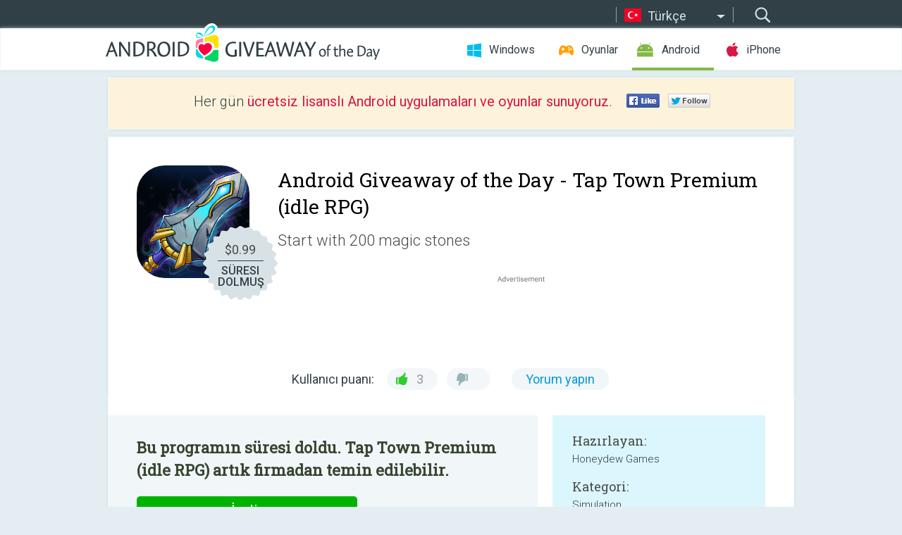

--- FILE ---
content_type: text/html; charset=utf-8
request_url: https://android.giveawayoftheday.com/tap-town-premium-idle-rpg/?lang=tr
body_size: 10063
content:
<!DOCTYPE html>
<!--[if lt IE 7]>      <html class="no-js ielt10 ielt9 ielt8 ielt7" lang="tr"> <![endif]-->
<!--[if IE 7]>         <html class="no-js ie7 ielt10 ielt9 ielt8" lang="tr"> <![endif]-->
<!--[if IE 8]>         <html class="no-js ie8 ielt10 ielt9" lang="tr"> <![endif]-->
<!--[if IE 9]>         <html class="no-js ie9 ielt10" lang="tr"> <![endif]-->
<!--[if gt IE 10]><!--> <html class="no-js" lang="tr"> <!--<![endif]-->
<head>
        <script async src="https://www.googletagmanager.com/gtag/js?id=G-Z2EXT2LRNE"></script>
    <script>
        window.dataLayer = window.dataLayer || [];
        function gtag(){dataLayer.push(arguments);}
        gtag('js', new Date());

        gtag('config', 'G-Z2EXT2LRNE');
    </script>
                            <meta http-equiv="Content-Type" content="text/html; charset=UTF-8" />
            <meta http-equiv="X-UA-Compatible" content="IE=edge">
            <meta name="viewport" content="width=device-width">
            <meta name="format-detection" content="telephone=no">
                        <meta name="verify-v1" content="nKhoQtkI95aX3NsywlbsnmUuAaUMF+QPTdE0phYHyT8=" />
                    
    <meta name="description" content="günlük Android Giveaway - [Premium Benefits]▶▶▶ Start with 200 magic stones ◀◀◀▶▶▶ (The most important items!) ◀◀◀The pinnacle of Tap-based RPG game!Construct the village, train the heros and fight monsters!From warriors going..." />
    <meta property="fb:app_id" content="200558050727877"/>
    <meta property="og:type" content="website"/>
    <meta property="og:url" content="https://android.giveawayoftheday.com/tap-town-premium-idle-rpg/?lang=tr"/>
    <meta property="og:title" content=""/>
    <meta property="og:site_name" content="Giveaway of the Day"/>
    <meta property="og:image" content="https://android.giveawayoftheday.com/wp-content/plugins/gotd_googleplay_plugin/images/2020/11/com.honeydew.vip.herostores_app_icon_1604661816.png"/>
    <meta property="og:description" content="[Premium Benefits]▶▶▶ Start with 200 magic stones ◀◀◀▶▶▶ (The most important items!) ◀◀◀The pinnacle of Tap-based RPG game!Construct the village, train the heros..."/>

    <meta property="twitter:card" content="summary_large_image" />
    <meta property="twitter:site" content="@GiveawayotDay" />
    <meta property="twitter:url" content="https://android.giveawayoftheday.com/tap-town-premium-idle-rpg/?lang=tr" />
    <meta property="twitter:title" content="Tap Town Premium (idle RPG)" />
    <meta property="twitter:description" content=" Start with 200 magic stones " />
    <meta property="twitter:image" content="https://android.giveawayoftheday.com/wp-content/plugins/gotd_googleplay_plugin/images/2018/12/com.honeydew.vip.herostores_Screenshot_1545824004.jpeg" />

                            <link rel="alternate" hreflang="en" href="https://android.giveawayoftheday.com/tap-town-premium-idle-rpg/" type="text/html" />
                                <link rel="alternate" hreflang="es" href="https://android.giveawayoftheday.com/tap-town-premium-idle-rpg/?lang=es" type="text/html" />
                                <link rel="alternate" hreflang="it" href="https://android.giveawayoftheday.com/tap-town-premium-idle-rpg/?lang=it" type="text/html" />
                                <link rel="alternate" hreflang="de" href="https://android.giveawayoftheday.com/tap-town-premium-idle-rpg/?lang=de" type="text/html" />
                                <link rel="alternate" hreflang="fr" href="https://android.giveawayoftheday.com/tap-town-premium-idle-rpg/?lang=fr" type="text/html" />
                                <link rel="alternate" hreflang="pt" href="https://android.giveawayoftheday.com/tap-town-premium-idle-rpg/?lang=pt-br" type="text/html" />
                                <link rel="alternate" hreflang="nl" href="https://android.giveawayoftheday.com/tap-town-premium-idle-rpg/?lang=nl" type="text/html" />
                                <link rel="alternate" hreflang="ru" href="https://android.giveawayoftheday.com/tap-town-premium-idle-rpg/?lang=ru" type="text/html" />
                                <link rel="alternate" hreflang="ja" href="https://android.giveawayoftheday.com/tap-town-premium-idle-rpg/?lang=ja" type="text/html" />
                                <link rel="alternate" hreflang="tr" href="https://android.giveawayoftheday.com/tap-town-premium-idle-rpg/?lang=tr" type="text/html" />
                                <link rel="alternate" hreflang="el" href="https://android.giveawayoftheday.com/tap-town-premium-idle-rpg/?lang=el" type="text/html" />
                                <link rel="alternate" hreflang="ro" href="https://android.giveawayoftheday.com/tap-town-premium-idle-rpg/?lang=ro" type="text/html" />
            
                 <link rel="stylesheet" href="https://android.giveawayoftheday.com/css/modal.css?v=1525361059" />
        
        <link href='https://fonts.googleapis.com/css?family=Roboto+Slab:400,300&amp;subset=latin' rel='stylesheet' type='text/css'>
        <link href='https://fonts.googleapis.com/css?family=Roboto:400,300,500,700,300italic&amp;subset=latin' rel='stylesheet' type='text/css'>
        <title>Android Giveaway of the Day - Tap Town Premium (idle RPG)</title>
                    <link rel="stylesheet" href="https://android.giveawayoftheday.com/css/android/main.css?v=1553782962" />
                <link rel="shortcut icon" href="https://android.giveawayoftheday.com/images/favicon.ico" type="image/x-icon">
            <link rel="stylesheet" href="https://android.giveawayoftheday.com/css/android/post.css?v=1566991764" />
    <link rel="stylesheet" href="https://android.giveawayoftheday.com/css/android/banner.css?v=1455286791" />
    <link rel="stylesheet" href="https://android.giveawayoftheday.com/css/remodal.css?v=1451286268" />
    <link rel="stylesheet" href="https://android.giveawayoftheday.com/css/remodal-default-theme.css?v=1451286268" />
    <link rel="stylesheet" href="https://android.giveawayoftheday.com/css/fancybox.css?v=1453363896" />
        <!--[if lte IE 8]><link href="https://android.giveawayoftheday.com/css/ie8.css" rel="stylesheet" type="text/css" /><![endif]-->
        <script type="text/javascript">
                                </script>
                            <script src="https://ajax.googleapis.com/ajax/libs/jquery/1.10.1/jquery.min.js"></script>
                        <script src="https://android.giveawayoftheday.com/js/plugins.js?v=1485935778"></script>
            <script src="https://android.giveawayoftheday.com/js/script.js?v=1710757379"></script>

            <script>
                var common_actions_settings = {
                    search_url: 'https://android.giveawayoftheday.com/?lang=tr',
                    is_ie9: 0,
                    fb_app_id: '200558050727877',
                    project: 'android',
                    locale: 'tr',
                    safari_push: {
                        enabled: 0,
                        url: 'https://android.giveawayoftheday.com/safari_push?lang=tr',
                        website_uid: 'web.com.giveawayoftheday.www',
                        token_url: 'https://android.giveawayoftheday.com/safari_push/check-token?lang=tr',
                        enabled_subprojects: 0
                    }
                };
                jQuery(document).ready(function() {
                    common_actions.init(common_actions_settings);
                    achecker.init({
                        enabled: true,
                        from: 'gaotd_android',
                        is_mobile: false,
                        show_rest: false
                    });
                    away_bnr.init({
                        is_showed: false,
                        idle_interval: 3000,
                        enabled: 0
                    });
                });

                var text_counters = {hours: 'saat', mins: 'dakika', secs: 'saniye', days: 'days'};
            </script>

                    <script>
            jQuery(document).ready(function () {
                getTopCloseOnload();
                makeFixedCloseOnload();
                jQuery(window).scroll(function () {
                    makeFixedCloseOnload();
                })
            });

            function makeFixedCloseOnload() {
                var close_onload = jQuery('.close_onload');
                if (close_onload.length == 0) return;
                var s = jQuery(window).scrollTop() + 20;
                if (s > jQuery('.giveaway_day').offset().top && s != 0) {
                    close_onload.addClass('fixed_closed_onload');
                    close_onload.css('left', jQuery('.wrapper').offset().left - 100)
                    close_onload.css('top', 20)
                }
                else {
                    if (close_onload.hasClass('fixed_closed_onload')) {
                        getTopCloseOnload();
                    }
                    close_onload.removeClass('fixed_closed_onload');
                    close_onload.css('left', '-100px');

                }
            }

            function getTopCloseOnload() {
                var close_onload = jQuery('.close_onload');
                if (close_onload.length == 0) return;
                var top = 0;
                close_onload.css('top',0);
                jQuery('.slogan').each(function () {
                    top = parseInt(close_onload.css('top'));
                    var $this = jQuery(this);
                    var h = parseInt($this.outerHeight());
                    if ($this.css('display') != 'none' && h != 0) {
                        var margin_bottom = parseInt($this.css('margin-bottom'));
                        top = top + margin_bottom + h;
                    }
                    close_onload.css('top', top);
                })
            }
        </script>
        
    <script>
        check_user_lang.lang_redirect = function() {
            if (getCookie('lang') == 1) {
                return;
            }
            var cookie_domain = this.conf.domain.replace(/:8080$/g, '');
            setCookie('lang', 1, {path: '/', expires: 24*60*60, domain: '.' + cookie_domain});
            var lang_regex = new RegExp("[\\?&]lang=([^&#]*)");
            var cur_lang = lang_regex.exec(window.location.search);
            cur_lang = cur_lang ? cur_lang[1] : 'en';
            if (cur_lang != 'en') {
                return;
            }
            var lang_domain = 'en';
            var subdomains = JSON.parse(this.conf.subdomains_json);
            jQuery.each(subdomains, function(url, lang) {
                if (navigator.language == lang['code'] || navigator.language.indexOf(lang['code']+'-') >= 0) {
                    lang_domain = url;
                }
            });

            if (lang_domain == cur_lang) {
                return;
            }

            location.href = document.location.protocol + '//android.' + this.conf.domain + '/' + (this.conf.path ? this.conf.path + '/' : '') + '?lang='+lang_domain;
        };
        common_actions_settings.twitter_acc = 'https://twitter.com/android_gotd';
    </script>

    <script type="text/javascript">
        (function($) {
            $(function() {
                post_actions.resizePostBlock = function(e) {
                    var margin_top = $('.requirements').outerHeight() + 20;
                    if(!Modernizr.mq('(min-width: 1036px)')) {
                        margin_top = '';
                    }
                    $('.offers').css('margin-top', margin_top);
                };
                post_actions.updateRequirements = function(e) {
                    return;
                }
                post_actions.init({
                    post_id: 3499,
                    is_active: 0,
                    vote: {
                        send_url: '/ajax/posts/vote/add'
                    },
                    negative_form: {
                        url: '/ajax/posts/vote/negative-form'
                    },
                    last_comments: {
                        send_url: '/ajax/posts/other-comments'
                    },
                    error_no_reason_text: 'En az bir neden belirtin',
                    error_no_description_text: 'Lütfen aşağıdaki formu kullanarak şikâyetinizi belirtiniz.'
                });
                comments_actions.init({
                    post_id: 3499,
                    lang_id: 10,
                    vote_url: '/ajax/comments/vote/add',
                    add_comment_url: '/ajax/comments/add',
                    reply_text: 'Yanıt',
                    cancel_text: 'İptal',
                    no_fields_text: 'Gerekli alanlar boş',
                    fb_app_id: '200558050727877',
                    show_fb_comments: false,
                    lang: 'tr',
                    fb_comm_url: '/ajax/comments/fb-event'
                });
                check_user_lang.init({
                    is_lang_redirect: 1,
                    subdomains_json: '{"en":{"code":"en","name":"English"},"es":{"code":"es","name":"Espa\u00f1ol"},"it":{"code":"it","name":"Italiano"},"de":{"code":"de","name":"Deutsch"},"fr":{"code":"fr","name":"Fran\u00e7ais"},"pt-br":{"code":"pt","name":"Portugu\u00eas"},"nl":{"code":"nl","name":"Nederlands"},"ru":{"code":"ru","name":"\u0420\u0443\u0441\u0441\u043a\u0438\u0439"},"ja":{"code":"ja","name":"\u65e5\u672c\u8a9e"},"tr":{"code":"tr","name":"T\u00fcrk\u00e7e"},"el":{"code":"el","name":"\u0395\u03bb\u03bb\u03b7\u03bd\u03b9\u03ba\u03ac"},"ro":{"code":"ro","name":"Rom\u00e2n\u0103"}}',
                    domain: 'giveawayoftheday.com',
                    path: 'tap-town-premium-idle-rpg'
                });
                                    downloadShareForm.fbInit('200558050727877');
                                var countdown_until = new Date('26 January 2026 08:00:00');
                gaotd_countdown.render('.giveaway_counter', countdown_until, text_counters);
                                                                                                                                                    $('.download_logging').click(function() {
                                    });
                                            });
        })(jQuery);

    </script>
    <script src="https://android.giveawayoftheday.com/js/jquery.fancybox.pack.js?v=1451286268"></script>
    <script>
        jQuery(document).ready(function() {
                jQuery(".screenshot_image").fancybox({
                    padding : 0,
                    centerOnScroll : true,
                    type : 'image',
                    openEffect	: 'elastic',
                    closeEffect	: 'elastic',
                    helpers : {
                        title : {type : 'outside'},
                        overlay: {locked: false}
                    },
                    'beforeLoad': function () {
                        if (window.addEventListener) {
                            window.addEventListener('DOMMouseScroll', wheel, false);
                        }
                        window.onmousewheel = document.onmousewheel = wheel;
                        var keys = [37, 38, 39, 40];
                        document.onkeydown = function (e) {
                            for (var i = keys.length; i--;) {
                                if (e.keyCode === keys[i]) {
                                    preventDefault(e);
                                    return;
                                }
                            }
                        };
                    },
                    'afterClose': function () {
                        if (window.removeEventListener) {
                            window.removeEventListener('DOMMouseScroll', wheel, false);
                        }
                        window.onmousewheel = document.onmousewheel = document.onkeydown = null;
                    }
                });
            }
        );
        /* fancybox no scroll helpers */

        function preventDefault(e) {
            e = e || window.event;
            if (e.preventDefault) e.preventDefault();
            e.returnValue = false;
        }

        function wheel(e) {
            preventDefault(e);
        }
    </script>
                                    <script  src="https://android.giveawayoftheday.com/widget.php?url=https%3A%2F%2Fandroid.giveawayoftheday.com%2Ftap-town-premium-idle-rpg%2F%3Flang%3Dtr"></script>
    </head>
<body class="past tr">
<div class="st-container">
    <div class="st-pusher">
        <div class="top_head">
            <div class="width">
                <div class="header_search">
                    <div class="inputbox_wrap">
                        <input type="text" placeholder="Ara" class="inputbox" />
                    </div>
                    <div class="submit_wrap">
                        <input type="submit" class="button" value="Ara" />
                    </div>
                </div>
                                    <div class="header_lang">
                        <div class="curr_lang ieb">
                            <span class="tr">Türkçe</span>
                        </div>
                        <ul class="menu languages">
                                                                    <li><a class="en" href="https://android.giveawayoftheday.com/tap-town-premium-idle-rpg/" hreflang="en">English</a></li>
                                                            <li><a class="es" href="https://android.giveawayoftheday.com/tap-town-premium-idle-rpg/?lang=es" hreflang="es">Español</a></li>
                                                            <li><a class="it" href="https://android.giveawayoftheday.com/tap-town-premium-idle-rpg/?lang=it" hreflang="it">Italiano</a></li>
                                                            <li><a class="de" href="https://android.giveawayoftheday.com/tap-town-premium-idle-rpg/?lang=de" hreflang="de">Deutsch</a></li>
                                                            <li><a class="fr" href="https://android.giveawayoftheday.com/tap-town-premium-idle-rpg/?lang=fr" hreflang="fr">Français</a></li>
                                                            <li><a class="pt" href="https://android.giveawayoftheday.com/tap-town-premium-idle-rpg/?lang=pt-br" hreflang="pt">Português</a></li>
                                                            <li><a class="nl" href="https://android.giveawayoftheday.com/tap-town-premium-idle-rpg/?lang=nl" hreflang="nl">Nederlands</a></li>
                                                            <li><a class="ru" href="https://android.giveawayoftheday.com/tap-town-premium-idle-rpg/?lang=ru" hreflang="ru">Русский</a></li>
                                                            <li><a class="ja" href="https://android.giveawayoftheday.com/tap-town-premium-idle-rpg/?lang=ja" hreflang="ja">日本語</a></li>
                                                                        <li><a class="el" href="https://android.giveawayoftheday.com/tap-town-premium-idle-rpg/?lang=el" hreflang="el">Ελληνικά</a></li>
                                                            <li><a class="ro" href="https://android.giveawayoftheday.com/tap-town-premium-idle-rpg/?lang=ro" hreflang="ro">Română</a></li>
                                                </ul>
                    </div>
                            </div>
        </div>
        <div class="header cf">
            <div class="width">
                                    <div class="header_side">
                        <div class="header_nav_trig"></div>
                        <nav class="header_nav">
                            <ul class="menu">
                                <li class="w ">
                                    <a href="https://tr.giveawayoftheday.com/">Windows</a>
                                </li>
                                <li class="g ">
                                    <a href="https://game.giveawayoftheday.com/">Oyunlar</a>
                                </li>
                                <li class="a active">
                                    <a href="https://android.giveawayoftheday.com/?lang=tr">Android</a>
                                </li>
                                <li class="i ">
                                    <a href="https://iphone.giveawayoftheday.com/?lang=tr">iPhone</a>
                                </li>
                            </ul>
                        </nav>
                                                    <div class="language">
                                <label>Your language:</label>
                                <select>
                                                            <option value="https://android.giveawayoftheday.com/tap-town-premium-idle-rpg/" >English</option>
                                <option value="https://android.giveawayoftheday.com/tap-town-premium-idle-rpg/?lang=es" >Español</option>
                                <option value="https://android.giveawayoftheday.com/tap-town-premium-idle-rpg/?lang=it" >Italiano</option>
                                <option value="https://android.giveawayoftheday.com/tap-town-premium-idle-rpg/?lang=de" >Deutsch</option>
                                <option value="https://android.giveawayoftheday.com/tap-town-premium-idle-rpg/?lang=fr" >Français</option>
                                <option value="https://android.giveawayoftheday.com/tap-town-premium-idle-rpg/?lang=pt-br" >Português</option>
                                <option value="https://android.giveawayoftheday.com/tap-town-premium-idle-rpg/?lang=nl" >Nederlands</option>
                                <option value="https://android.giveawayoftheday.com/tap-town-premium-idle-rpg/?lang=ru" >Русский</option>
                                <option value="https://android.giveawayoftheday.com/tap-town-premium-idle-rpg/?lang=ja" >日本語</option>
                                <option value="https://android.giveawayoftheday.com/tap-town-premium-idle-rpg/?lang=tr" selected>Türkçe</option>
                                <option value="https://android.giveawayoftheday.com/tap-town-premium-idle-rpg/?lang=el" >Ελληνικά</option>
                                <option value="https://android.giveawayoftheday.com/tap-town-premium-idle-rpg/?lang=ro" >Română</option>
                                            </select>
                                <span>&#9660;</span>
                            </div>
                                            </div>
                    <a href="https://android.giveawayoftheday.com/?lang=tr" class="header_logo"></a>
                                                </div>
        </div><!-- .header-->

                <div class="modal" style="display: none;" id="modal_chrome_notif">
    <div class="modal_bg"></div>
    <div class="wrapper_modal modal_notification">
        <div class="table-cell">
            <div class="block_push p">
                <a href="#" class="close_btn" id="close_btn_modal_chrome"></a>
                <p>
                    Never miss all the cool giveaways:<br>
                    get notifications in your browser!
                </p>
                <div class="button_wrapper">
                    <a href="#" class="grey btn" id="no_btn_modal_chrome">No, thanks</a>
                    <a href="#" class="blue btn" id="yes_btn_modal_chrome">Yes, I'd like to</a>
                </div>
            </div>
                        </div>
    </div>
</div>
        <div class="wrapper width">
                        <div class="middle cf">
                    <div class="middle cf">
        <div class="col2 slogan jus">
    <p>Her gün <b>ücretsiz lisanslı Android uygulamaları ve oyunlar sunuyoruz</b>.</p>

    <ul class="like_block_rendered">

        <li class="like_block_fb_c">
            <div class="like_block_fb" title="Like" onmousemove="common_actions.showSocialFbLikeButton(event)">
			</div>
        </li>
        <li class="like_block_tw_c">
            <div class="like_block_tw" title="Like" onmousemove="common_actions.showSocialTwLikeButton(event)">
			</div>
        </li>
    </ul>

</div>        <div class="col1 giveaway_day">
            <div class="giveaway_wrap cf">
                <div class="giveaway_img">                     <img src="https://android.giveawayoftheday.com/wp-content/plugins/gotd_googleplay_plugin/images/2020/11/com.honeydew.vip.herostores_app_icon_1604661816.png" alt="Tap Town Premium (idle RPG) Giveaway" >
                    <div class="giveaway_label">
                        <a href="/download/?id=3499&amp;source=site" class="label_link download_logging"></a>
                        <div class="old_price">
                            $0.99
                        </div>
                        <div class="free">
                                                            SÜRESI DOLMUŞ
                                                    </div>
                    </div>
                </div>
                <div class="over">
                    <div class="giveaway_title">
                        <h1>Android Giveaway of the Day&nbsp;- <span>Tap Town Premium (idle RPG)</span></h1>
                    </div>
                    <div class="giveaway_descr"> Start with 200 magic stones</div>
                    <a href="/download/?id=3499&amp;source=site" class="second_btn download_logging"><span class="old_price">$0.99</span>
                                                    SÜRESI DOLMUŞ
                                            </a>
                </div>
                <div class="top_ab aa-728">
                    <script async src="//pagead2.googlesyndication.com/pagead/js/adsbygoogle.js"></script>
        <!-- Android GOTD Responsive / Product Page ATF -->
        <ins class="adsbygoogle a_block_top"
             style="display:block"
             data-ad-client="ca-pub-5954465348452390"
             data-ad-slot="2064525062"
             data-ad-format="fluid"></ins>
        <script>
            (adsbygoogle = window.adsbygoogle || []).push({});
        </script>
    </div>
                <div class="wrapper_v">
                    <span class="wrap_votes disabled ">
    <span class="text">Kullanıcı puanı:</span>
                <span class="positive">3</span>
    <span class="negative"></span>
            <span class="wrap_count">
        <a href="#comments">
                            Yorum yapın                    </a>
    </span>

    </span>                                    </div>
            </div>
        </div>

        

        <div class="col1 wrap_content">
            <div class="left_col">
                                <div class="col2-1 col-r timer">
                    <div class="left">
                        <p><b>Bu programın süresi doldu. Tap Town Premium (idle RPG) artık firmadan temin edilebilir.</b></p>
                    </div>
                    <div class="wrap_links">
                        <a href="/download/?id=3499&amp;source=site" class="download_btn download_logging" target="_blank">
                            İndir <span>Tap Town Premium (idle RPG)</span>
                        </a>
                    </div>
                </div>
                                <div class="wrapper_screens">
                                            <a rel="gallery" class="screenshot_image" href="https://android.giveawayoftheday.com/wp-content/plugins/gotd_googleplay_plugin/images/2018/12/com.honeydew.vip.herostores_Screenshot_1545824004.jpeg"><img src="https://android.giveawayoftheday.com/wp-content/plugins/gotd_googleplay_plugin/images/2018/12/com.honeydew.vip.herostores_Screenshot_1545824004.jpeg" alt="" /></a>
                                            <a rel="gallery" class="screenshot_image" href="https://android.giveawayoftheday.com/wp-content/plugins/gotd_googleplay_plugin/images/2018/12/com.honeydew.vip.herostores_Screenshot_1545824006.jpeg"><img src="https://android.giveawayoftheday.com/wp-content/plugins/gotd_googleplay_plugin/images/2018/12/com.honeydew.vip.herostores_Screenshot_1545824006.jpeg" alt="" /></a>
                                            <a rel="gallery" class="screenshot_image" href="https://android.giveawayoftheday.com/wp-content/plugins/gotd_googleplay_plugin/images/2018/12/com.honeydew.vip.herostores_Screenshot_1545824008.jpeg"><img src="https://android.giveawayoftheday.com/wp-content/plugins/gotd_googleplay_plugin/images/2018/12/com.honeydew.vip.herostores_Screenshot_1545824008.jpeg" alt="" /></a>
                                            <a rel="gallery" class="screenshot_image" href="https://android.giveawayoftheday.com/wp-content/plugins/gotd_googleplay_plugin/images/2018/12/com.honeydew.vip.herostores_Screenshot_1545824011.jpeg"><img src="https://android.giveawayoftheday.com/wp-content/plugins/gotd_googleplay_plugin/images/2018/12/com.honeydew.vip.herostores_Screenshot_1545824011.jpeg" alt="" /></a>
                                            <a rel="gallery" class="screenshot_image" href="https://android.giveawayoftheday.com/wp-content/plugins/gotd_googleplay_plugin/images/2018/12/com.honeydew.vip.herostores_Screenshot_1545824013.jpeg"><img src="https://android.giveawayoftheday.com/wp-content/plugins/gotd_googleplay_plugin/images/2018/12/com.honeydew.vip.herostores_Screenshot_1545824013.jpeg" alt="" /></a>
                                            <a rel="gallery" class="screenshot_image" href="https://android.giveawayoftheday.com/wp-content/plugins/gotd_googleplay_plugin/images/2018/12/com.honeydew.vip.herostores_Screenshot_1545824015.jpeg"><img src="https://android.giveawayoftheday.com/wp-content/plugins/gotd_googleplay_plugin/images/2018/12/com.honeydew.vip.herostores_Screenshot_1545824015.jpeg" alt="" /></a>
                                    </div>
                <div class="col1 prog_descr">
                    <div class="center_ab aa-300">
                    <script async src="//pagead2.googlesyndication.com/pagead/js/adsbygoogle.js"></script>
        <!-- Android GOTD Responsive / Product Page BTF -->
        <ins class="adsbygoogle a_block_center"
             style="display:block"
             data-ad-client="ca-pub-5954465348452390"
             data-ad-slot="5017991465"
             data-ad-format="fluid"></ins>
        <script>
            (adsbygoogle = window.adsbygoogle || []).push({});
        </script>
    </div>
                    <p>[Premium Benefits]</p>
<p>▶▶▶ Start with 200 magic stones ◀◀◀<br />▶▶▶ (The most important items!) ◀◀◀</p>
<p>The pinnacle of Tap-based RPG game!<br />Construct the village, train the heros and fight monsters!</p>
<p>From warriors going forward fluttering yellow hair to fascinating magicians(wizards) blasting away fireballs!</p>
<p>Collect and grow a variety of heros and save the villagers taken by the monsters!  </p>
<p>■■■■■Characteristics of the game■■■■■</p>
<p>▶A variety of fascinating heros◀<br />-Collect diverse heros of many jobs<br />-Raise your own heros and see them grow on and on <br />-Seize the fierce monsters with my powerful heros. </p>
<p>▶Unique village of my own◀<br />-Have fun decorating the village of my own with a variety of items<br />-Consider how to be more effective arranging the structures<br />-Enjoy seeing your vaillage flourish on and on</p>
<p>▶Dungeons full of diversity◀<br />-Defend endless monsters!<br />-A variety of decoration and buff for monster hunting<br />-A hot battle between heros and monsters. Who will be the final winner? </p>
<p>▶The tower of challenge awakening your heart!◀<br />-Heros vs. Heros!! Test their power!<br />-Overwhelming rewards and insurmountable thrill!<br />-Try right now!</p>
<p>▶ Hero Defense Challenge Top! ◀<br />- Where to test for strength!<br />- Heroes vs Heroes The bout of town pride!</p>
<p>▶ World Raid to fight a powerful dragon! ◀<br />- Hunting various dragons to the target!<br />- A powerful ranking system that confronts users around the world !!</p>

                </div>

                <div class="col2-2 col-r requirements">
                    <h3>Hazırlayan:</h3>
                                        <p>Honeydew Games</p>
                    <h3>Kategori:</h3>
                    <p>Simulation</p>
                    <h3>Sürüm:</h3>
                    <p>0.6</p>
                    <h3>Boyut:</h3>
                    <p>66M</p>
                    <h3>Değerlendirme:</h3>
                    <p>Everyone</p>
                    <h3>Uyumluluk:</h3>
                    <p>4.1 and up</p>
                </div>

                
                <div class="col1 comments  no-fb-com" id="comment_conteiner">
    <div class="wrap_comments" id="comments">

        <h2>Tap Town Premium (idle RPG) üzerine yorumlar</h2>

                <div class="rate_thx">
            <span>Thank you for voting!</span><br>Please add a comment explaining the reason behind your vote.
        </div>
        
        
                <div class="wrap_form">
            <div>
                                                <div class="comments_error pink"></div>
                                <form method="post" id="comment_form">
                    <input type="hidden" name="parent" value="0" id="comment_parent">
                    <input type="hidden" name="reply" value="0" id="comment_reply">
                    <div class="top_wrap first">
                        <input type="text" name="name" placeholder="İsim*" value="">
                    </div>
                    <div class="top_wrap second">
                        <input type="text" name="email" placeholder="Mail* (yayınlanmayacak)" value="">
                    </div>
                                        <textarea name="content" placeholder="Yorum ekle..."></textarea>

                    <div class="comments-replies-notice">
                        <input type="checkbox" id="replies_notice" name="replies_notice" value="1" class="custom-checkbox" checked>
                        <label for="replies_notice" class="custom-checkbox">
                            Diğer kullanıcılardan cevap gelince haber ver.
                        </label>
                    </div>

                       
                    <div id="googlerecaptcha" style="margin-bottom:20px; display: none;"></div>
                    <script src="https://www.google.com/recaptcha/api.js?hl=tr&render=explicit" async defer></script>
                    <script type="text/javascript">                 
                    var renderRecaptcha = function() {
                            grecaptcha.render('googlerecaptcha', {
                              'sitekey' : ''
                            });
                          };    
                    </script>                                        
                                           
                    <input type="submit" value="Yorum gönder">
                    <div class="comment_form_loading"></div>
                </form>
                            </div>
        </div>
                
                            

                
        <div id="comments_container">
                    </div>
        
        
          

            </div>

    </div>
            </div>
            <div class="right_col">
                <div class="col2 offers">
                        <div id="giveaway_termswidget"></div>
                                        <div class="col2-2 col-r download download_win ">
                                                    <span class="lbl"><span class="light_blue">Windows</span> Giveaway of the Day</span>
                            <div>
                                <div class="giveaway_img">
                                    <img src="https://giveawayoftheday.com/wp-content/uploads/2021/06/25148d8913dcfbb82c26e4469813bc8f.png" class="icon120" alt="">
                                    <div class="giveaway_label">
                                        <a href="https://tr.giveawayoftheday.com/mobikin-backup-manager-for-android-2-0-24/" class="label_link"></a>
                                        <div class="old_price">$19.95</div>
                                        <div class="free">
                                                                                            Bugün <span class="big">bedava</span>
                                                                                    </div>
                                    </div>
                                </div>
                                <div class="over">
                                    <div class="giveaway_title">
                                        <a href="https://tr.giveawayoftheday.com/mobikin-backup-manager-for-android-2-0-24/">MobiKin Backup Manager for Android 2.0.24</a>
                                    </div>
                                    <div class="giveaway_descr">Veri kaybı sorununu önlemek için Android dosyalarınızı esnek bir şekilde yedekleyin ve geri yükleyin.</div>
                                </div>
                                <div class="giveaway_counter"></div>
                                <div class="giveaway_buttons">
                                    <a href="https://tr.giveawayoftheday.com/mobikin-backup-manager-for-android-2-0-24/" class="proceed">İndirme sayfasına gidin</a>
                                </div>
                            </div>
                                            </div>
                </div>
            </div>
        </div>
    </div>

            <div class="col1 wrap_goto">
                            <a href="https://android.giveawayoftheday.com/assassin-lord-idle-rpg-vip/?lang=tr" class="link_prev">&#171;&nbsp;Assassin Lord : Idle RPG (VIP)</a>
                                        <a href="https://android.giveawayoftheday.com/retax-icon-pack/?lang=tr" class="link_next">Retax - Icon pack&nbsp;&#187;</a>
                    </div>
    
    <div data-remodal-id="modal">
        <button data-remodal-action="close" class="remodal-close"></button>
        <div id="remodal-content"></div>
    </div>

                               </div><!-- .middle-->
            <div class="footer cf">
                    <nav class="footer_nav">
        <ul class="menu jus">
            <li><a href="https://android.giveawayoftheday.com/">GİRİŞ</a></li>
            <li><a href="https://android.giveawayoftheday.com/submit-your-app/">GELİŞTİRİCİLER İÇİN</a></li>
            <li><a href="#" class="call_subscribe_form">E-POSTA ABONELİK</a></li>
            <li><a href="https://www.giveawayoftheday.com/about/contact/">İLETİŞİM FORMU</a></li>
            <li><a href="https://www.giveawayoftheday.com/forums/">FORUM</a></li>
            <li><a href="https://blog.giveawayoftheday.com/">PROJE TAKIMININ BLOG’U</a></li>
        </ul>
    </nav>
    <div class="row">
        <div class="col2 social">
            <ul class="menu menu_rss">
                <li><a href="https://android.giveawayoftheday.com/feed/?lang=tr" class="rss ieb">RSS Beslemesi</a></li>
                <li><a href="https://android.giveawayoftheday.com/comments/feed/?lang=tr" class="rss ieb">RSS Yorum Beslemesi</a></li>
            </ul>
            <ul class="menu menu_social">
                <li><a href="https://www.facebook.com/giveawayotday/" class="fb ieb">Bizi Facebook&#039;tan takip edin.</a></li>
            </ul>
        </div>
        <div class="col1 copyright">
            <p>&copy; 2006 - 2026 <a href="https://www.giveawayoftheday.com/">giveawayoftheday.com</a>. <span>Tüm hakları saklıdır.</span> Patent Pending.</p>
        </div>
    </div>
            </div><!-- .footer -->
        </div><!-- .wrapper -->
    </div>
</div>
        <script type="text/javascript">
    document.write("<img src='https://www.giveawayoftheday.com/log.php?id=2969,7241,7246&r=" + Math.round(100000 * Math.random()) + "' class='absolute'/>");
</script>
    <script>
        (function($) {
            $(function() {
                subscribe_popup_form.init({
                    form_url: '/posts/mailing/subscribe?lang=tr',
                    subscribe: {url: '/ajax/posts/mailing/subscribe'}
                });
            });
        })(jQuery);
    </script>
</body>
</html>


--- FILE ---
content_type: text/html; charset=utf-8
request_url: https://www.google.com/recaptcha/api2/aframe
body_size: -89
content:
<!DOCTYPE HTML><html><head><meta http-equiv="content-type" content="text/html; charset=UTF-8"></head><body><script nonce="tBjkrG0leo_ECdatDguUqA">/** Anti-fraud and anti-abuse applications only. See google.com/recaptcha */ try{var clients={'sodar':'https://pagead2.googlesyndication.com/pagead/sodar?'};window.addEventListener("message",function(a){try{if(a.source===window.parent){var b=JSON.parse(a.data);var c=clients[b['id']];if(c){var d=document.createElement('img');d.src=c+b['params']+'&rc='+(localStorage.getItem("rc::a")?sessionStorage.getItem("rc::b"):"");window.document.body.appendChild(d);sessionStorage.setItem("rc::e",parseInt(sessionStorage.getItem("rc::e")||0)+1);localStorage.setItem("rc::h",'1769386831988');}}}catch(b){}});window.parent.postMessage("_grecaptcha_ready", "*");}catch(b){}</script></body></html>